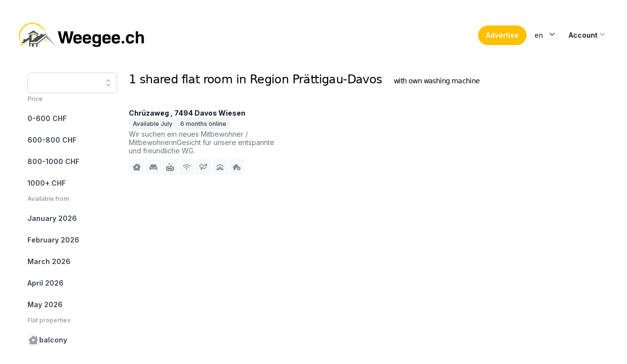

--- FILE ---
content_type: text/html; charset=utf-8
request_url: https://weegee.ch/en/search/region-prattigau-davos?filter=own_washingmachine
body_size: 13890
content:
<!DOCTYPE html><html class="h-full scroll-smooth bg-white antialiased [font-feature-settings:&#x27;ss01&#x27;]" lang="en"><head><meta charSet="utf-8" data-next-head=""/><meta name="viewport" content="width=device-width" data-next-head=""/><link rel="alternate" hrefLang="en" href="https://weegee.ch/en/search/region-prattigau-davos?filter=own_washingmachine" data-next-head=""/><link rel="alternate" hrefLang="de" href="https://weegee.ch/de/search/region-prattigau-davos?filter=own_washingmachine" data-next-head=""/><link rel="alternate" hrefLang="fr" href="https://weegee.ch/fr/search/region-prattigau-davos?filter=own_washingmachine" data-next-head=""/><link rel="canonical" href="https://weegee.ch/en/search/region-prattigau-davos" data-next-head=""/><title data-next-head="">Shared flat rooms in Region Prättigau-Davos</title><meta name="description" content="Rooms in shared flats for rent in Region Prättigau-Davos. At weegee.ch you will find 1 suitable rooms | Switzerland&#x27;s largest shared flat portal" data-next-head=""/><script type="application/ld+json" data-next-head="">{"@context":"https://schema.org","@type":"BreadcrumbList","itemListElement":[{"@type":"ListItem","position":1,"item":{"@id":"https://weegee.ch/en","name":"Room in shared flat"}},{"@type":"ListItem","position":2,"item":{"@id":"https://weegee.ch/en/search/canton-graubunden","name":"Canton of Graubünden"}},{"@type":"ListItem","position":3,"item":{"@id":"https://weegee.ch/en/search/region-prattigau-davos","name":"Region Prättigau-Davos"}}]}</script><link rel="preload" as="image" imageSrcSet="/_next/image?url=https%3A%2F%2Fmedia.weegee.ch%2Fweegee%2FB8dmKmTUNG.jpg&amp;w=256&amp;q=75 256w, /_next/image?url=https%3A%2F%2Fmedia.weegee.ch%2Fweegee%2FB8dmKmTUNG.jpg&amp;w=384&amp;q=75 384w, /_next/image?url=https%3A%2F%2Fmedia.weegee.ch%2Fweegee%2FB8dmKmTUNG.jpg&amp;w=640&amp;q=75 640w, /_next/image?url=https%3A%2F%2Fmedia.weegee.ch%2Fweegee%2FB8dmKmTUNG.jpg&amp;w=750&amp;q=75 750w, /_next/image?url=https%3A%2F%2Fmedia.weegee.ch%2Fweegee%2FB8dmKmTUNG.jpg&amp;w=828&amp;q=75 828w, /_next/image?url=https%3A%2F%2Fmedia.weegee.ch%2Fweegee%2FB8dmKmTUNG.jpg&amp;w=1080&amp;q=75 1080w, /_next/image?url=https%3A%2F%2Fmedia.weegee.ch%2Fweegee%2FB8dmKmTUNG.jpg&amp;w=1200&amp;q=75 1200w, /_next/image?url=https%3A%2F%2Fmedia.weegee.ch%2Fweegee%2FB8dmKmTUNG.jpg&amp;w=1920&amp;q=75 1920w, /_next/image?url=https%3A%2F%2Fmedia.weegee.ch%2Fweegee%2FB8dmKmTUNG.jpg&amp;w=2048&amp;q=75 2048w, /_next/image?url=https%3A%2F%2Fmedia.weegee.ch%2Fweegee%2FB8dmKmTUNG.jpg&amp;w=3840&amp;q=75 3840w" imageSizes="(max-width: 1024px) 45vw, (max-width: 1280px) 24vw, 216px" data-next-head=""/><link rel="preload" href="/_next/static/media/e4af272ccee01ff0-s.p.woff2" as="font" type="font/woff2" crossorigin="anonymous" data-next-font="size-adjust"/><link rel="preload" href="/_next/static/css/e433cf469097e360.css" as="style"/><link rel="stylesheet" href="/_next/static/css/e433cf469097e360.css" data-n-g=""/><noscript data-n-css=""></noscript><script defer="" nomodule="" src="/_next/static/chunks/polyfills-42372ed130431b0a.js"></script><script src="/_next/static/chunks/webpack-1d4b6e0cbb04fb99.js" defer=""></script><script src="/_next/static/chunks/framework-e75155eac7c7dcf0.js" defer=""></script><script src="/_next/static/chunks/main-78c27d22d07bd496.js" defer=""></script><script src="/_next/static/chunks/pages/_app-44ff3e8c0bae0076.js" defer=""></script><script src="/_next/static/chunks/0ed3bff5-51b0ba1995d34001.js" defer=""></script><script src="/_next/static/chunks/98bef5de-d6f104450eade9a0.js" defer=""></script><script src="/_next/static/chunks/206-8872c6647c17c406.js" defer=""></script><script src="/_next/static/chunks/596-ca4337c22c0866a9.js" defer=""></script><script src="/_next/static/chunks/632-dcd56cdcb0cceaf9.js" defer=""></script><script src="/_next/static/chunks/587-83831627f09a90b4.js" defer=""></script><script src="/_next/static/chunks/696-481e55cb986c4fb7.js" defer=""></script><script src="/_next/static/chunks/747-06dc7981193681c0.js" defer=""></script><script src="/_next/static/chunks/184-0a8ab1fc1779b6ba.js" defer=""></script><script src="/_next/static/chunks/937-f4ee382bc37d3c26.js" defer=""></script><script src="/_next/static/chunks/pages/search/%5Blocation%5D-84e888972db56cca.js" defer=""></script><script src="/_next/static/_WDgvTzCpUCoiBYp_Puzf/_buildManifest.js" defer=""></script><script src="/_next/static/_WDgvTzCpUCoiBYp_Puzf/_ssgManifest.js" defer=""></script></head><body class="flex h-full flex-col"><div id="__next"><main class="__className_f367f3"><main><header class="py-10"><div class="mx-auto max-w-7xl px-4 sm:px-6 lg:px-8"><nav class="relative z-20 flex justify-between"><div class="flex items-center md:gap-x-12"><a aria-label="Home" href="/en"><picture><source srcSet="/logo/weegee_wide.webp" media="(min-width: 768px)"/><img src="/logo/weegee.webp" alt="weegee.ch" class="max-h-16"/></picture></a></div><div class="flex items-center gap-x-5 md:gap-x-8"><button class="group inline-flex items-center justify-center rounded-full py-2 px-4 text-sm font-semibold focus:outline-none focus-visible:outline-2 focus-visible:outline-offset-2 bg-slate-900 text-white hover:bg-slate-700 hover:text-slate-100 active:bg-slate-800 active:text-slate-300 focus-visible:outline-slate-900 bg-weegee-yellow text-black"><span>Advertise</span></button><div class="relative inline-block text-left z-50" data-headlessui-state=""><div><button class="inline-flex w-full justify-center rounded-md  bg-white px-4 py-2 text-sm font-medium text-gray-700 hover:bg-gray-50 focus:outline-none focus:ring-2 focus:ring-indigo-500 focus:ring-offset-2 focus:ring-offset-gray-100" id="headlessui-menu-button-:R1l56:" type="button" aria-haspopup="menu" aria-expanded="false" data-headlessui-state="">en<svg xmlns="http://www.w3.org/2000/svg" viewBox="0 0 20 20" fill="currentColor" aria-hidden="true" class="-mr-1 ml-2 h-5 w-5"><path fill-rule="evenodd" d="M5.23 7.21a.75.75 0 011.06.02L10 11.168l3.71-3.938a.75.75 0 111.08 1.04l-4.25 4.5a.75.75 0 01-1.08 0l-4.25-4.5a.75.75 0 01.02-1.06z" clip-rule="evenodd"></path></svg></button></div></div><div class="relative inline-block text-left" data-headlessui-state=""><div><button class="inline-flex w-full justify-center gap-x-1.5 rounded-md px-3 py-2 text-sm font-semibold text-gray-900  hover:bg-gray-50" id="headlessui-menu-button-:R1t56:" type="button" aria-haspopup="menu" aria-expanded="false" data-headlessui-state="">Account<svg xmlns="http://www.w3.org/2000/svg" viewBox="0 0 20 20" fill="currentColor" aria-hidden="true" class="-mr-1 h-5 w-5 text-gray-400"><path fill-rule="evenodd" d="M5.23 7.21a.75.75 0 011.06.02L10 11.168l3.71-3.938a.75.75 0 111.08 1.04l-4.25 4.5a.75.75 0 01-1.08 0l-4.25-4.5a.75.75 0 01.02-1.06z" clip-rule="evenodd"></path></svg></button></div></div></div></nav></div></header><div class="mx-auto max-w-7xl px-4 sm:px-6 lg:px-8"><div class="lg:flex"><div class="hidden lg:inset-y-0 lg:flex lg:flex-col lg:w-64"><div class="flex grow flex-col gap-y-5 overflow-y-auto  bg-white px-6 pb-4"><nav class="flex flex-1 flex-col"><ul role="list" class="flex flex-1 flex-col gap-y-7"><li><div data-headlessui-state=""><div class="relative mt-1"><input class="w-full placeholder-gray-500 rounded-md border border-gray-300 bg-white py-2 pl-3 shadow-sm focus:border-indigo-500 focus:outline-none focus:ring-1 focus:ring-indigo-500 text-sm" placeholder="" name="search" autoComplete="off" id="search" role="combobox" type="search" aria-expanded="false" aria-autocomplete="list" data-headlessui-state=""/><button class="absolute inset-y-0 right-0 flex items-center rounded-r-md px-2 focus:outline-none" id="headlessui-combobox-button-:R19j76:" type="button" tabindex="-1" aria-haspopup="listbox" aria-expanded="false" data-headlessui-state=""><svg xmlns="http://www.w3.org/2000/svg" viewBox="0 0 20 20" fill="currentColor" aria-hidden="true" class="h-5 w-5 text-gray-400"><path fill-rule="evenodd" d="M10 3a.75.75 0 01.55.24l3.25 3.5a.75.75 0 11-1.1 1.02L10 4.852 7.3 7.76a.75.75 0 01-1.1-1.02l3.25-3.5A.75.75 0 0110 3zm-3.76 9.2a.75.75 0 011.06.04l2.7 2.908 2.7-2.908a.75.75 0 111.1 1.02l-3.25 3.5a.75.75 0 01-1.1 0l-3.25-3.5a.75.75 0 01.04-1.06z" clip-rule="evenodd"></path></svg></button></div></div></li><li><div class="text-xs font-semibold leading-6 text-gray-400">Price</div><ul role="list" class="-mx-2 mt-2 space-y-1"><li><a class="text-gray-700 hover:text-indigo-600 hover:bg-gray-50 group flex gap-x-3 rounded-md p-2 text-sm leading-6 font-semibold" href="/en/search/region-prattigau-davos?filter=own_washingmachine,price_0_600"><span class="truncate">0-600 CHF</span></a></li><li><a class="text-gray-700 hover:text-indigo-600 hover:bg-gray-50 group flex gap-x-3 rounded-md p-2 text-sm leading-6 font-semibold" href="/en/search/region-prattigau-davos?filter=own_washingmachine,price_600_800"><span class="truncate">600-800 CHF</span></a></li><li><a class="text-gray-700 hover:text-indigo-600 hover:bg-gray-50 group flex gap-x-3 rounded-md p-2 text-sm leading-6 font-semibold" href="/en/search/region-prattigau-davos?filter=own_washingmachine,price_800_1000"><span class="truncate">800-1000 CHF</span></a></li><li><a class="text-gray-700 hover:text-indigo-600 hover:bg-gray-50 group flex gap-x-3 rounded-md p-2 text-sm leading-6 font-semibold" href="/en/search/region-prattigau-davos?filter=own_washingmachine,price_1000_9999"><span class="truncate">1000+ CHF</span></a></li></ul></li><li><div class="text-xs font-semibold leading-6 text-gray-400">Available from</div><ul role="list" class="-mx-2 mt-2 space-y-1"><li><a class="text-gray-700 hover:text-indigo-600 hover:bg-gray-50 group flex gap-x-3 rounded-md p-2 text-sm leading-6 font-semibold" href="/en/search/region-prattigau-davos?filter=own_washingmachine,af_2026_01"><span class="truncate">January 2026</span></a></li><li><a class="text-gray-700 hover:text-indigo-600 hover:bg-gray-50 group flex gap-x-3 rounded-md p-2 text-sm leading-6 font-semibold" href="/en/search/region-prattigau-davos?filter=own_washingmachine,af_2026_02"><span class="truncate">February 2026</span></a></li><li><a class="text-gray-700 hover:text-indigo-600 hover:bg-gray-50 group flex gap-x-3 rounded-md p-2 text-sm leading-6 font-semibold" href="/en/search/region-prattigau-davos?filter=own_washingmachine,af_2026_03"><span class="truncate">March 2026</span></a></li><li><a class="text-gray-700 hover:text-indigo-600 hover:bg-gray-50 group flex gap-x-3 rounded-md p-2 text-sm leading-6 font-semibold" href="/en/search/region-prattigau-davos?filter=own_washingmachine,af_2026_04"><span class="truncate">April 2026</span></a></li><li><a class="text-gray-700 hover:text-indigo-600 hover:bg-gray-50 group flex gap-x-3 rounded-md p-2 text-sm leading-6 font-semibold" href="/en/search/region-prattigau-davos?filter=own_washingmachine,af_2026_05"><span class="truncate">May 2026</span></a></li></ul></li><li><div class="text-xs font-semibold leading-6 text-gray-400">Flat properties</div><ul role="list" class="-mx-2 mt-2 space-y-1"><li><a class="text-gray-700 hover:text-indigo-600 hover:bg-gray-50 group flex gap-x-3 rounded-md p-2 text-sm leading-6 font-semibold" href="/en/search/region-prattigau-davos?filter=own_washingmachine,balcony"><span class="text-gray-400 border-gray-200 group-hover:border-indigo-600 group-hover:text-indigo-600 flex h-6 w-6 shrink-0 items-center justify-center rounded-lg border text-[0.625rem] font-medium bg-white"><svg aria-hidden="true" focusable="false" data-prefix="fas" data-icon="house-chimney-window" class="svg-inline--fa fa-house-chimney-window w-5 h-5" role="img" xmlns="http://www.w3.org/2000/svg" viewBox="0 0 576 512"><path fill="currentColor" d="M575.8 255.5c0 18-15 32.1-32 32.1h-32l.7 160.2c.2 35.5-28.5 64.3-64 64.3H128.1c-35.3 0-64-28.7-64-64V287.6H32c-18 0-32-14-32-32.1c0-9 3-17 10-24L266.4 8c7-7 15-8 22-8s15 2 21 7L416 100.7V64c0-17.7 14.3-32 32-32h32c17.7 0 32 14.3 32 32V185l52.8 46.4c8 7 12 15 11 24zM248 192c-13.3 0-24 10.7-24 24v80c0 13.3 10.7 24 24 24h80c13.3 0 24-10.7 24-24V216c0-13.3-10.7-24-24-24H248z"></path></svg></span><span class="truncate">balcony</span></a></li><li><a class="text-gray-700 hover:text-indigo-600 hover:bg-gray-50 group flex gap-x-3 rounded-md p-2 text-sm leading-6 font-semibold" href="/en/search/region-prattigau-davos?filter=own_washingmachine,furnished"><span class="text-gray-400 border-gray-200 group-hover:border-indigo-600 group-hover:text-indigo-600 flex h-6 w-6 shrink-0 items-center justify-center rounded-lg border text-[0.625rem] font-medium bg-white"><svg aria-hidden="true" focusable="false" data-prefix="fas" data-icon="couch" class="svg-inline--fa fa-couch w-5 h-5" role="img" xmlns="http://www.w3.org/2000/svg" viewBox="0 0 640 512"><path fill="currentColor" d="M64 160C64 89.3 121.3 32 192 32H448c70.7 0 128 57.3 128 128v33.6c-36.5 7.4-64 39.7-64 78.4v48H128V272c0-38.7-27.5-71-64-78.4V160zM544 272c0-20.9 13.4-38.7 32-45.3c5-1.8 10.4-2.7 16-2.7c26.5 0 48 21.5 48 48V448c0 17.7-14.3 32-32 32H576c-17.7 0-32-14.3-32-32H96c0 17.7-14.3 32-32 32H32c-17.7 0-32-14.3-32-32V272c0-26.5 21.5-48 48-48c5.6 0 11 1 16 2.7c18.6 6.6 32 24.4 32 45.3v48 32h32H512h32V320 272z"></path></svg></span><span class="truncate">furnished</span></a></li><li><a class="bg-gray-100 text-slate-600 font-bold group flex gap-x-3 rounded-md p-2 text-sm leading-6 font-semibold" href="/en/search/region-prattigau-davos?filter="><span class="text-slate-600 border-slate-600 flex h-6 w-6 shrink-0 items-center justify-center rounded-lg border text-[0.625rem] font-medium bg-white"><svg aria-hidden="true" focusable="false" data-prefix="fas" data-icon="soap" class="svg-inline--fa fa-soap w-5 h-5" role="img" xmlns="http://www.w3.org/2000/svg" viewBox="0 0 512 512"><path fill="currentColor" d="M208 96a48 48 0 1 0 0-96 48 48 0 1 0 0 96zM320 256a64 64 0 1 0 0-128 64 64 0 1 0 0 128zM416 32a32 32 0 1 0 -64 0 32 32 0 1 0 64 0zm0 160c0 27.6-11.7 52.5-30.4 70.1C422.1 275.7 448 310.8 448 352c0 53-43 96-96 96H160c-53 0-96-43-96-96s43-96 96-96h88.4c-15.2-17-24.4-39.4-24.4-64H96c-53 0-96 43-96 96V416c0 53 43 96 96 96H416c53 0 96-43 96-96V288c0-53-43-96-96-96zM160 288c-35.3 0-64 28.7-64 64s28.7 64 64 64H352c35.3 0 64-28.7 64-64s-28.7-64-64-64H320 160z"></path></svg></span><span class="truncate">own washing machine</span></a></li><li><a class="text-gray-700 hover:text-indigo-600 hover:bg-gray-50 group flex gap-x-3 rounded-md p-2 text-sm leading-6 font-semibold" href="/en/search/region-prattigau-davos?filter=own_washingmachine,own_bathroom"><span class="text-gray-400 border-gray-200 group-hover:border-indigo-600 group-hover:text-indigo-600 flex h-6 w-6 shrink-0 items-center justify-center rounded-lg border text-[0.625rem] font-medium bg-white"><svg aria-hidden="true" focusable="false" data-prefix="fas" data-icon="bath" class="svg-inline--fa fa-bath w-5 h-5" role="img" xmlns="http://www.w3.org/2000/svg" viewBox="0 0 512 512"><path fill="currentColor" d="M96 77.3c0-7.3 5.9-13.3 13.3-13.3c3.5 0 6.9 1.4 9.4 3.9l14.9 14.9C130 91.8 128 101.7 128 112c0 19.9 7.2 38 19.2 52c-5.3 9.2-4 21.1 3.8 29c9.4 9.4 24.6 9.4 33.9 0L289 89c9.4-9.4 9.4-24.6 0-33.9c-7.9-7.9-19.8-9.1-29-3.8C246 39.2 227.9 32 208 32c-10.3 0-20.2 2-29.2 5.5L163.9 22.6C149.4 8.1 129.7 0 109.3 0C66.6 0 32 34.6 32 77.3V256c-17.7 0-32 14.3-32 32s14.3 32 32 32H480c17.7 0 32-14.3 32-32s-14.3-32-32-32H96V77.3zM32 352v16c0 28.4 12.4 54 32 71.6V480c0 17.7 14.3 32 32 32s32-14.3 32-32V464H384v16c0 17.7 14.3 32 32 32s32-14.3 32-32V439.6c19.6-17.6 32-43.1 32-71.6V352H32z"></path></svg></span><span class="truncate">own bathroom</span></a></li><li><a class="text-gray-700 hover:text-indigo-600 hover:bg-gray-50 group flex gap-x-3 rounded-md p-2 text-sm leading-6 font-semibold" href="/en/search/region-prattigau-davos?filter=own_washingmachine,internet"><span class="text-gray-400 border-gray-200 group-hover:border-indigo-600 group-hover:text-indigo-600 flex h-6 w-6 shrink-0 items-center justify-center rounded-lg border text-[0.625rem] font-medium bg-white"><svg aria-hidden="true" focusable="false" data-prefix="fas" data-icon="wifi" class="svg-inline--fa fa-wifi w-5 h-5" role="img" xmlns="http://www.w3.org/2000/svg" viewBox="0 0 640 512"><path fill="currentColor" d="M54.2 202.9C123.2 136.7 216.8 96 320 96s196.8 40.7 265.8 106.9c12.8 12.2 33 11.8 45.2-.9s11.8-33-.9-45.2C549.7 79.5 440.4 32 320 32S90.3 79.5 9.8 156.7C-2.9 169-3.3 189.2 8.9 202s32.5 13.2 45.2 .9zM320 256c56.8 0 108.6 21.1 148.2 56c13.3 11.7 33.5 10.4 45.2-2.8s10.4-33.5-2.8-45.2C459.8 219.2 393 192 320 192s-139.8 27.2-190.5 72c-13.3 11.7-14.5 31.9-2.8 45.2s31.9 14.5 45.2 2.8c39.5-34.9 91.3-56 148.2-56zm64 160a64 64 0 1 0 -128 0 64 64 0 1 0 128 0z"></path></svg></span><span class="truncate">shared wifi</span></a></li><li><a class="text-gray-700 hover:text-indigo-600 hover:bg-gray-50 group flex gap-x-3 rounded-md p-2 text-sm leading-6 font-semibold" href="/en/search/region-prattigau-davos?filter=own_washingmachine,garden"><span class="text-gray-400 border-gray-200 group-hover:border-indigo-600 group-hover:text-indigo-600 flex h-6 w-6 shrink-0 items-center justify-center rounded-lg border text-[0.625rem] font-medium bg-white"><svg aria-hidden="true" focusable="false" data-prefix="fas" data-icon="seedling" class="svg-inline--fa fa-seedling w-5 h-5" role="img" xmlns="http://www.w3.org/2000/svg" viewBox="0 0 512 512"><path fill="currentColor" d="M512 32c0 113.6-84.6 207.5-194.2 222c-7.1-53.4-30.6-101.6-65.3-139.3C290.8 46.3 364 0 448 0h32c17.7 0 32 14.3 32 32zM0 96C0 78.3 14.3 64 32 64H64c123.7 0 224 100.3 224 224v32V480c0 17.7-14.3 32-32 32s-32-14.3-32-32V320C100.3 320 0 219.7 0 96z"></path></svg></span><span class="truncate">garden</span></a></li><li><a class="text-gray-700 hover:text-indigo-600 hover:bg-gray-50 group flex gap-x-3 rounded-md p-2 text-sm leading-6 font-semibold" href="/en/search/region-prattigau-davos?filter=own_washingmachine,parking"><span class="text-gray-400 border-gray-200 group-hover:border-indigo-600 group-hover:text-indigo-600 flex h-6 w-6 shrink-0 items-center justify-center rounded-lg border text-[0.625rem] font-medium bg-white"><svg aria-hidden="true" focusable="false" data-prefix="fas" data-icon="square-parking" class="svg-inline--fa fa-square-parking w-5 h-5" role="img" xmlns="http://www.w3.org/2000/svg" viewBox="0 0 448 512"><path fill="currentColor" d="M64 32C28.7 32 0 60.7 0 96V416c0 35.3 28.7 64 64 64H384c35.3 0 64-28.7 64-64V96c0-35.3-28.7-64-64-64H64zM192 256h48c17.7 0 32-14.3 32-32s-14.3-32-32-32H192v64zm48 64H192v32c0 17.7-14.3 32-32 32s-32-14.3-32-32V288 168c0-22.1 17.9-40 40-40h72c53 0 96 43 96 96s-43 96-96 96z"></path></svg></span><span class="truncate">parking</span></a></li><li><a class="text-gray-700 hover:text-indigo-600 hover:bg-gray-50 group flex gap-x-3 rounded-md p-2 text-sm leading-6 font-semibold" href="/en/search/region-prattigau-davos?filter=own_washingmachine,no_cleaning_needed"><span class="text-gray-400 border-gray-200 group-hover:border-indigo-600 group-hover:text-indigo-600 flex h-6 w-6 shrink-0 items-center justify-center rounded-lg border text-[0.625rem] font-medium bg-white"><svg aria-hidden="true" focusable="false" data-prefix="fas" data-icon="circle-user" class="svg-inline--fa fa-circle-user w-5 h-5" role="img" xmlns="http://www.w3.org/2000/svg" viewBox="0 0 512 512"><path fill="currentColor" d="M399 384.2C376.9 345.8 335.4 320 288 320H224c-47.4 0-88.9 25.8-111 64.2c35.2 39.2 86.2 63.8 143 63.8s107.8-24.7 143-63.8zM0 256a256 256 0 1 1 512 0A256 256 0 1 1 0 256zm256 16a72 72 0 1 0 0-144 72 72 0 1 0 0 144z"></path></svg></span><span class="truncate">cleaning service</span></a></li><li><a class="text-gray-700 hover:text-indigo-600 hover:bg-gray-50 group flex gap-x-3 rounded-md p-2 text-sm leading-6 font-semibold" href="/en/search/region-prattigau-davos?filter=own_washingmachine,temporarily"><span class="text-gray-400 border-gray-200 group-hover:border-indigo-600 group-hover:text-indigo-600 flex h-6 w-6 shrink-0 items-center justify-center rounded-lg border text-[0.625rem] font-medium bg-white"><svg aria-hidden="true" focusable="false" data-prefix="fas" data-icon="hourglass" class="svg-inline--fa fa-hourglass w-5 h-5" role="img" xmlns="http://www.w3.org/2000/svg" viewBox="0 0 384 512"><path fill="currentColor" d="M0 32C0 14.3 14.3 0 32 0H64 320h32c17.7 0 32 14.3 32 32s-14.3 32-32 32V75c0 42.4-16.9 83.1-46.9 113.1L237.3 256l67.9 67.9c30 30 46.9 70.7 46.9 113.1v11c17.7 0 32 14.3 32 32s-14.3 32-32 32H320 64 32c-17.7 0-32-14.3-32-32s14.3-32 32-32V437c0-42.4 16.9-83.1 46.9-113.1L146.7 256 78.9 188.1C48.9 158.1 32 117.4 32 75V64C14.3 64 0 49.7 0 32zM96 64V75c0 25.5 10.1 49.9 28.1 67.9L192 210.7l67.9-67.9c18-18 28.1-42.4 28.1-67.9V64H96zm0 384H288V437c0-25.5-10.1-49.9-28.1-67.9L192 301.3l-67.9 67.9c-18 18-28.1 42.4-28.1 67.9v11z"></path></svg></span><span class="truncate">temporary</span></a></li></ul></li><li><div class="text-xs font-semibold leading-6 text-gray-400">Looking for…</div><ul role="list" class="-mx-2 mt-2 space-y-1"><li><a class="text-gray-700 hover:text-indigo-600 hover:bg-gray-50 group flex gap-x-3 rounded-md p-2 text-sm leading-6 font-semibold" href="/en/search/region-prattigau-davos?filter=own_washingmachine,women_only"><span class="text-gray-400 border-gray-200 group-hover:border-indigo-600 group-hover:text-indigo-600 flex h-6 w-6 shrink-0 items-center justify-center rounded-lg border text-[0.625rem] font-medium bg-white"><svg aria-hidden="true" focusable="false" data-prefix="fas" data-icon="venus" class="svg-inline--fa fa-venus w-5 h-5" role="img" xmlns="http://www.w3.org/2000/svg" viewBox="0 0 384 512"><path fill="currentColor" d="M80 176a112 112 0 1 1 224 0A112 112 0 1 1 80 176zM224 349.1c81.9-15 144-86.8 144-173.1C368 78.8 289.2 0 192 0S16 78.8 16 176c0 86.3 62.1 158.1 144 173.1V384H128c-17.7 0-32 14.3-32 32s14.3 32 32 32h32v32c0 17.7 14.3 32 32 32s32-14.3 32-32V448h32c17.7 0 32-14.3 32-32s-14.3-32-32-32H224V349.1z"></path></svg></span><span class="truncate">women only</span></a></li><li><a class="text-gray-700 hover:text-indigo-600 hover:bg-gray-50 group flex gap-x-3 rounded-md p-2 text-sm leading-6 font-semibold" href="/en/search/region-prattigau-davos?filter=own_washingmachine,gender_mixed"><span class="text-gray-400 border-gray-200 group-hover:border-indigo-600 group-hover:text-indigo-600 flex h-6 w-6 shrink-0 items-center justify-center rounded-lg border text-[0.625rem] font-medium bg-white"><svg aria-hidden="true" focusable="false" data-prefix="fas" data-icon="venus-mars" class="svg-inline--fa fa-venus-mars w-5 h-5" role="img" xmlns="http://www.w3.org/2000/svg" viewBox="0 0 640 512"><path fill="currentColor" d="M176 288a112 112 0 1 0 0-224 112 112 0 1 0 0 224zM352 176c0 86.3-62.1 158.1-144 173.1V384h32c17.7 0 32 14.3 32 32s-14.3 32-32 32H208v32c0 17.7-14.3 32-32 32s-32-14.3-32-32V448H112c-17.7 0-32-14.3-32-32s14.3-32 32-32h32V349.1C62.1 334.1 0 262.3 0 176C0 78.8 78.8 0 176 0s176 78.8 176 176zM271.9 360.6c19.3-10.1 36.9-23.1 52.1-38.4c20 18.5 46.7 29.8 76.1 29.8c61.9 0 112-50.1 112-112s-50.1-112-112-112c-7.2 0-14.3 .7-21.1 2c-4.9-21.5-13-41.7-24-60.2C369.3 66 384.4 64 400 64c37 0 71.4 11.4 99.8 31l20.6-20.6L487 41c-6.9-6.9-8.9-17.2-5.2-26.2S494.3 0 504 0H616c13.3 0 24 10.7 24 24V136c0 9.7-5.8 18.5-14.8 22.2s-19.3 1.7-26.2-5.2l-33.4-33.4L545 140.2c19.5 28.4 31 62.7 31 99.8c0 97.2-78.8 176-176 176c-50.5 0-96-21.3-128.1-55.4z"></path></svg></span><span class="truncate">mixed gender</span></a></li><li><a class="text-gray-700 hover:text-indigo-600 hover:bg-gray-50 group flex gap-x-3 rounded-md p-2 text-sm leading-6 font-semibold" href="/en/search/region-prattigau-davos?filter=own_washingmachine,relationship_familiar"><span class="text-gray-400 border-gray-200 group-hover:border-indigo-600 group-hover:text-indigo-600 flex h-6 w-6 shrink-0 items-center justify-center rounded-lg border text-[0.625rem] font-medium bg-white"><svg aria-hidden="true" focusable="false" data-prefix="fas" data-icon="people-group" class="svg-inline--fa fa-people-group w-5 h-5" role="img" xmlns="http://www.w3.org/2000/svg" viewBox="0 0 640 512"><path fill="currentColor" d="M72 88a56 56 0 1 1 112 0A56 56 0 1 1 72 88zM64 245.7C54 256.9 48 271.8 48 288s6 31.1 16 42.3V245.7zm144.4-49.3C178.7 222.7 160 261.2 160 304c0 34.3 12 65.8 32 90.5V416c0 17.7-14.3 32-32 32H96c-17.7 0-32-14.3-32-32V389.2C26.2 371.2 0 332.7 0 288c0-61.9 50.1-112 112-112h32c24 0 46.2 7.5 64.4 20.3zM448 416V394.5c20-24.7 32-56.2 32-90.5c0-42.8-18.7-81.3-48.4-107.7C449.8 183.5 472 176 496 176h32c61.9 0 112 50.1 112 112c0 44.7-26.2 83.2-64 101.2V416c0 17.7-14.3 32-32 32H480c-17.7 0-32-14.3-32-32zm8-328a56 56 0 1 1 112 0A56 56 0 1 1 456 88zM576 245.7v84.7c10-11.3 16-26.1 16-42.3s-6-31.1-16-42.3zM320 32a64 64 0 1 1 0 128 64 64 0 1 1 0-128zM240 304c0 16.2 6 31 16 42.3V261.7c-10 11.3-16 26.1-16 42.3zm144-42.3v84.7c10-11.3 16-26.1 16-42.3s-6-31.1-16-42.3zM448 304c0 44.7-26.2 83.2-64 101.2V448c0 17.7-14.3 32-32 32H288c-17.7 0-32-14.3-32-32V405.2c-37.8-18-64-56.5-64-101.2c0-61.9 50.1-112 112-112h32c61.9 0 112 50.1 112 112z"></path></svg></span><span class="truncate">friendships</span></a></li><li><a class="text-gray-700 hover:text-indigo-600 hover:bg-gray-50 group flex gap-x-3 rounded-md p-2 text-sm leading-6 font-semibold" href="/en/search/region-prattigau-davos?filter=own_washingmachine,relationship_functional"><span class="text-gray-400 border-gray-200 group-hover:border-indigo-600 group-hover:text-indigo-600 flex h-6 w-6 shrink-0 items-center justify-center rounded-lg border text-[0.625rem] font-medium bg-white"><svg aria-hidden="true" focusable="false" data-prefix="fas" data-icon="people-roof" class="svg-inline--fa fa-people-roof w-5 h-5" role="img" xmlns="http://www.w3.org/2000/svg" viewBox="0 0 640 512"><path fill="currentColor" d="M335.5 4l288 160c15.4 8.6 21 28.1 12.4 43.5s-28.1 21-43.5 12.4L320 68.6 47.5 220c-15.4 8.6-34.9 3-43.5-12.4s-3-34.9 12.4-43.5L304.5 4c9.7-5.4 21.4-5.4 31.1 0zM320 160a40 40 0 1 1 0 80 40 40 0 1 1 0-80zM144 256a40 40 0 1 1 0 80 40 40 0 1 1 0-80zm312 40a40 40 0 1 1 80 0 40 40 0 1 1 -80 0zM226.9 491.4L200 441.5V480c0 17.7-14.3 32-32 32H120c-17.7 0-32-14.3-32-32V441.5L61.1 491.4c-6.3 11.7-20.8 16-32.5 9.8s-16-20.8-9.8-32.5l37.9-70.3c15.3-28.5 45.1-46.3 77.5-46.3h19.5c16.3 0 31.9 4.5 45.4 12.6l33.6-62.3c15.3-28.5 45.1-46.3 77.5-46.3h19.5c32.4 0 62.1 17.8 77.5 46.3l33.6 62.3c13.5-8.1 29.1-12.6 45.4-12.6h19.5c32.4 0 62.1 17.8 77.5 46.3l37.9 70.3c6.3 11.7 1.9 26.2-9.8 32.5s-26.2 1.9-32.5-9.8L552 441.5V480c0 17.7-14.3 32-32 32H472c-17.7 0-32-14.3-32-32V441.5l-26.9 49.9c-6.3 11.7-20.8 16-32.5 9.8s-16-20.8-9.8-32.5l36.3-67.5c-1.7-1.7-3.2-3.6-4.3-5.8L376 345.5V400c0 17.7-14.3 32-32 32H296c-17.7 0-32-14.3-32-32V345.5l-26.9 49.9c-1.2 2.2-2.6 4.1-4.3 5.8l36.3 67.5c6.3 11.7 1.9 26.2-9.8 32.5s-26.2 1.9-32.5-9.8z"></path></svg></span><span class="truncate">individuality</span></a></li><li><a class="text-gray-700 hover:text-indigo-600 hover:bg-gray-50 group flex gap-x-3 rounded-md p-2 text-sm leading-6 font-semibold" href="/en/search/region-prattigau-davos?filter=own_washingmachine,cleanliness"><span class="text-gray-400 border-gray-200 group-hover:border-indigo-600 group-hover:text-indigo-600 flex h-6 w-6 shrink-0 items-center justify-center rounded-lg border text-[0.625rem] font-medium bg-white"><svg aria-hidden="true" focusable="false" data-prefix="fas" data-icon="broom" class="svg-inline--fa fa-broom w-5 h-5" role="img" xmlns="http://www.w3.org/2000/svg" viewBox="0 0 576 512"><path fill="currentColor" d="M566.6 54.6c12.5-12.5 12.5-32.8 0-45.3s-32.8-12.5-45.3 0l-192 192-34.7-34.7c-4.2-4.2-10-6.6-16-6.6c-12.5 0-22.6 10.1-22.6 22.6v29.1L364.3 320h29.1c12.5 0 22.6-10.1 22.6-22.6c0-6-2.4-11.8-6.6-16l-34.7-34.7 192-192zM341.1 353.4L222.6 234.9c-42.7-3.7-85.2 11.7-115.8 42.3l-8 8C76.5 307.5 64 337.7 64 369.2c0 6.8 7.1 11.2 13.2 8.2l51.1-25.5c5-2.5 9.5 4.1 5.4 7.9L7.3 473.4C2.7 477.6 0 483.6 0 489.9C0 502.1 9.9 512 22.1 512l173.3 0c38.8 0 75.9-15.4 103.4-42.8c30.6-30.6 45.9-73.1 42.3-115.8z"></path></svg></span><span class="truncate">cleanliness</span></a></li><li><a class="text-gray-700 hover:text-indigo-600 hover:bg-gray-50 group flex gap-x-3 rounded-md p-2 text-sm leading-6 font-semibold" href="/en/search/region-prattigau-davos?filter=own_washingmachine,smoking"><span class="text-gray-400 border-gray-200 group-hover:border-indigo-600 group-hover:text-indigo-600 flex h-6 w-6 shrink-0 items-center justify-center rounded-lg border text-[0.625rem] font-medium bg-white"><svg aria-hidden="true" focusable="false" data-prefix="fas" data-icon="smoking" class="svg-inline--fa fa-smoking w-5 h-5" role="img" xmlns="http://www.w3.org/2000/svg" viewBox="0 0 640 512"><path fill="currentColor" d="M448 32V43c0 38.2 15.2 74.8 42.2 101.8l21 21c21 21 32.8 49.5 32.8 79.2v11c0 17.7-14.3 32-32 32s-32-14.3-32-32V245c0-12.7-5.1-24.9-14.1-33.9l-21-21C405.9 151.1 384 98.1 384 43V32c0-17.7 14.3-32 32-32s32 14.3 32 32zM576 256V245c0-38.2-15.2-74.8-42.2-101.8l-21-21c-21-21-32.8-49.5-32.8-79.2V32c0-17.7 14.3-32 32-32s32 14.3 32 32V43c0 12.7 5.1 24.9 14.1 33.9l21 21c39 39 60.9 91.9 60.9 147.1v11c0 17.7-14.3 32-32 32s-32-14.3-32-32zM0 416c0-35.3 28.7-64 64-64H416c17.7 0 32 14.3 32 32v96c0 17.7-14.3 32-32 32H64c-35.3 0-64-28.7-64-64V416zm224 0v32H384V416H224zm288-64c17.7 0 32 14.3 32 32v96c0 17.7-14.3 32-32 32s-32-14.3-32-32V384c0-17.7 14.3-32 32-32zm96 0c17.7 0 32 14.3 32 32v96c0 17.7-14.3 32-32 32s-32-14.3-32-32V384c0-17.7 14.3-32 32-32z"></path></svg></span><span class="truncate">smoking allowed</span></a></li><li><a class="text-gray-700 hover:text-indigo-600 hover:bg-gray-50 group flex gap-x-3 rounded-md p-2 text-sm leading-6 font-semibold" href="/en/search/region-prattigau-davos?filter=own_washingmachine,pets_allowed"><span class="text-gray-400 border-gray-200 group-hover:border-indigo-600 group-hover:text-indigo-600 flex h-6 w-6 shrink-0 items-center justify-center rounded-lg border text-[0.625rem] font-medium bg-white"><svg aria-hidden="true" focusable="false" data-prefix="fas" data-icon="dog" class="svg-inline--fa fa-dog w-5 h-5" role="img" xmlns="http://www.w3.org/2000/svg" viewBox="0 0 576 512"><path fill="currentColor" d="M309.6 158.5L332.7 19.8C334.6 8.4 344.5 0 356.1 0c7.5 0 14.5 3.5 19 9.5L392 32h52.1c12.7 0 24.9 5.1 33.9 14.1L496 64h56c13.3 0 24 10.7 24 24v24c0 44.2-35.8 80-80 80H464 448 426.7l-5.1 30.5-112-64zM416 256.1L416 480c0 17.7-14.3 32-32 32H352c-17.7 0-32-14.3-32-32V364.8c-24 12.3-51.2 19.2-80 19.2s-56-6.9-80-19.2V480c0 17.7-14.3 32-32 32H96c-17.7 0-32-14.3-32-32V249.8c-28.8-10.9-51.4-35.3-59.2-66.5L1 167.8c-4.3-17.1 6.1-34.5 23.3-38.8s34.5 6.1 38.8 23.3l3.9 15.5C70.5 182 83.3 192 98 192h30 16H303.8L416 256.1zM464 80a16 16 0 1 0 -32 0 16 16 0 1 0 32 0z"></path></svg></span><span class="truncate">has pets/allowed</span></a></li><li><a class="text-gray-700 hover:text-indigo-600 hover:bg-gray-50 group flex gap-x-3 rounded-md p-2 text-sm leading-6 font-semibold" href="/en/search/region-prattigau-davos?filter=own_washingmachine,has_kids"><span class="text-gray-400 border-gray-200 group-hover:border-indigo-600 group-hover:text-indigo-600 flex h-6 w-6 shrink-0 items-center justify-center rounded-lg border text-[0.625rem] font-medium bg-white"><svg aria-hidden="true" focusable="false" data-prefix="fas" data-icon="children" class="svg-inline--fa fa-children w-5 h-5" role="img" xmlns="http://www.w3.org/2000/svg" viewBox="0 0 640 512"><path fill="currentColor" d="M160 0a64 64 0 1 1 0 128A64 64 0 1 1 160 0zM88 480V400H70.2c-10.9 0-18.6-10.7-15.2-21.1l31.1-93.4L57.5 323.3c-10.7 14.1-30.8 16.8-44.8 6.2s-16.8-30.7-6.2-44.8L65.4 207c22.4-29.6 57.5-47 94.6-47s72.2 17.4 94.6 47l58.9 77.7c10.7 14.1 7.9 34.2-6.2 44.8s-34.2 7.9-44.8-6.2l-28.6-37.8L265 378.9c3.5 10.4-4.3 21.1-15.2 21.1H232v80c0 17.7-14.3 32-32 32s-32-14.3-32-32V400H152v80c0 17.7-14.3 32-32 32s-32-14.3-32-32zM480 0a64 64 0 1 1 0 128A64 64 0 1 1 480 0zm-8 384v96c0 17.7-14.3 32-32 32s-32-14.3-32-32V300.5L395.1 321c-9.4 15-29.2 19.4-44.1 10s-19.4-29.2-10-44.1l51.7-82.1c17.6-27.9 48.3-44.9 81.2-44.9h12.3c33 0 63.7 16.9 81.2 44.9L619.1 287c9.4 15 4.9 34.7-10 44.1s-34.7 4.9-44.1-10L552 300.5V480c0 17.7-14.3 32-32 32s-32-14.3-32-32V384H472z"></path></svg></span><span class="truncate">has kids/allowed</span></a></li></ul></li></ul></nav></div></div><div><div class="sticky top-0 z-10 -mt-5 pt-5 mb-5 flex h-16 shrink-0 items-baseline gap-x-4  bg-white shadow-sm sm:gap-x-6"><button type="button" class="flex lg:hidden pt-1 pr-10"><svg xmlns="http://www.w3.org/2000/svg" viewBox="0 0 20 20" fill="currentColor" aria-hidden="true" class="h-6 w-6"><path fill-rule="evenodd" d="M2 4.75A.75.75 0 012.75 4h14.5a.75.75 0 010 1.5H2.75A.75.75 0 012 4.75zM2 10a.75.75 0 01.75-.75h14.5a.75.75 0 010 1.5H2.75A.75.75 0 012 10zm0 5.25a.75.75 0 01.75-.75h14.5a.75.75 0 010 1.5H2.75a.75.75 0 01-.75-.75z" clip-rule="evenodd"></path></svg><span class="pl-2">Filter</span></button><div class="flex flex-1 gap-x-4 self-stretch lg:gap-x-6 overflow-hidden"><h1 class="font-display p-0 m-0 font-medium tracking-tight text-base leading-3 sm:text-xl sm:leading-none md:text-2xl md:leading-normal">1 shared flat room in Region Prättigau-Davos<small class="text-sm block md:inline md:pl-5 divide-x-1 divide-white"><span> <!-- -->with<!-- --> <!-- -->own washing machine</span></small></h1></div></div><main><ul role="list" class="grid grid-cols-1 gap-x-4 gap-y-14 sm:grid-cols-2 sm:gap-x-6 lg:grid-cols-3 xl:gap-x-8"><a href="/en/wg/chr%C3%BCzaweg--7494-davos-wiesen/bQ8Z.ZWrM"><li class="relative"><div class="relative group aspect-h-7 aspect-w-10 aspect-4/3 block w-full overflow-hidden rounded-lg bg-gray-100 focus-within:ring-2 focus-within:ring-indigo-500 focus-within:ring-offset-2 focus-within:ring-offset-gray-100"><img alt="" decoding="async" data-nimg="fill" class="pointer-events-none object-cover group-hover:opacity-75" style="position:absolute;height:100%;width:100%;left:0;top:0;right:0;bottom:0;color:transparent" sizes="(max-width: 1024px) 45vw, (max-width: 1280px) 24vw, 216px" srcSet="/_next/image?url=https%3A%2F%2Fmedia.weegee.ch%2Fweegee%2FB8dmKmTUNG.jpg&amp;w=256&amp;q=75 256w, /_next/image?url=https%3A%2F%2Fmedia.weegee.ch%2Fweegee%2FB8dmKmTUNG.jpg&amp;w=384&amp;q=75 384w, /_next/image?url=https%3A%2F%2Fmedia.weegee.ch%2Fweegee%2FB8dmKmTUNG.jpg&amp;w=640&amp;q=75 640w, /_next/image?url=https%3A%2F%2Fmedia.weegee.ch%2Fweegee%2FB8dmKmTUNG.jpg&amp;w=750&amp;q=75 750w, /_next/image?url=https%3A%2F%2Fmedia.weegee.ch%2Fweegee%2FB8dmKmTUNG.jpg&amp;w=828&amp;q=75 828w, /_next/image?url=https%3A%2F%2Fmedia.weegee.ch%2Fweegee%2FB8dmKmTUNG.jpg&amp;w=1080&amp;q=75 1080w, /_next/image?url=https%3A%2F%2Fmedia.weegee.ch%2Fweegee%2FB8dmKmTUNG.jpg&amp;w=1200&amp;q=75 1200w, /_next/image?url=https%3A%2F%2Fmedia.weegee.ch%2Fweegee%2FB8dmKmTUNG.jpg&amp;w=1920&amp;q=75 1920w, /_next/image?url=https%3A%2F%2Fmedia.weegee.ch%2Fweegee%2FB8dmKmTUNG.jpg&amp;w=2048&amp;q=75 2048w, /_next/image?url=https%3A%2F%2Fmedia.weegee.ch%2Fweegee%2FB8dmKmTUNG.jpg&amp;w=3840&amp;q=75 3840w" src="/_next/image?url=https%3A%2F%2Fmedia.weegee.ch%2Fweegee%2FB8dmKmTUNG.jpg&amp;w=3840&amp;q=75"/><span class="absolute w-auto p-1 pl-2 bottom-2 right-0 bg-weegee-yellow bg-opacity-90 rounded-l-lg text-black text-s"><span class="font-bold text-lg leading-none">595</span><span class="text-2xs pl-0.5 pb-1 leading-none">CHF</span><span> / </span><span>18<!-- -->m²</span></span></div><div class="flex flex-col text-base lg:text-sm text-gray-900 gap-y-2 mt-3"><p class="truncate font-bold leading-normal text-gray-900">Chrüzaweg , 7494 Davos Wiesen</p><div class="leading-tight text-gray-900 flex flex-row items-center gap-x-1 text-sm lg:text-xs"><div class="relative inline-block"><div class="bg-gray-100 text-gray-700 font-medium px-2 py-1 rounded-md">Available<!-- --> <!-- -->July</div></div><div class="bg-gray-100 text-gray-700 font-medium px-2 py-1 rounded-md"><div class="relative inline-block">6<!-- --> <!-- -->months<!-- --> <!-- -->online</div></div></div><div class="flex-wrap overflow-hidden text-gray-500 line-clamp-3 text-ellipsis h-14 leading-tight">Wir suchen ein neues Mitbewohner / MitbewohnerinGesicht für unsere entspannte und freundliche WG.</div><div class="flex flex-row font-medium mt-1 gap-x-0 divide-x-2 divide-white overflow-visible"><div class="relative inline-block"><svg aria-hidden="true" focusable="false" data-prefix="fas" data-icon="house-chimney-window" class="svg-inline--fa fa-house-chimney-window bg-gray-100 opacity-60 text-gray-700 p-2 w-9 h-9 lg:w-8 lg:h-8 inline rounded-l-lg" role="img" xmlns="http://www.w3.org/2000/svg" viewBox="0 0 576 512"><path fill="currentColor" d="M575.8 255.5c0 18-15 32.1-32 32.1h-32l.7 160.2c.2 35.5-28.5 64.3-64 64.3H128.1c-35.3 0-64-28.7-64-64V287.6H32c-18 0-32-14-32-32.1c0-9 3-17 10-24L266.4 8c7-7 15-8 22-8s15 2 21 7L416 100.7V64c0-17.7 14.3-32 32-32h32c17.7 0 32 14.3 32 32V185l52.8 46.4c8 7 12 15 11 24zM248 192c-13.3 0-24 10.7-24 24v80c0 13.3 10.7 24 24 24h80c13.3 0 24-10.7 24-24V216c0-13.3-10.7-24-24-24H248z"></path></svg></div><div class="relative inline-block"><svg aria-hidden="true" focusable="false" data-prefix="fas" data-icon="couch" class="svg-inline--fa fa-couch bg-gray-100 opacity-60 text-gray-700 p-2 w-9 h-9 lg:w-8 lg:h-8 inline rounded-l-lg" role="img" xmlns="http://www.w3.org/2000/svg" viewBox="0 0 640 512"><path fill="currentColor" d="M64 160C64 89.3 121.3 32 192 32H448c70.7 0 128 57.3 128 128v33.6c-36.5 7.4-64 39.7-64 78.4v48H128V272c0-38.7-27.5-71-64-78.4V160zM544 272c0-20.9 13.4-38.7 32-45.3c5-1.8 10.4-2.7 16-2.7c26.5 0 48 21.5 48 48V448c0 17.7-14.3 32-32 32H576c-17.7 0-32-14.3-32-32H96c0 17.7-14.3 32-32 32H32c-17.7 0-32-14.3-32-32V272c0-26.5 21.5-48 48-48c5.6 0 11 1 16 2.7c18.6 6.6 32 24.4 32 45.3v48 32h32H512h32V320 272z"></path></svg></div><div class="relative inline-block"><svg aria-hidden="true" focusable="false" data-prefix="fas" data-icon="soap" class="svg-inline--fa fa-soap bg-gray-100 opacity-60 text-gray-700 p-2 w-9 h-9 lg:w-8 lg:h-8 inline rounded-l-lg" role="img" xmlns="http://www.w3.org/2000/svg" viewBox="0 0 512 512"><path fill="currentColor" d="M208 96a48 48 0 1 0 0-96 48 48 0 1 0 0 96zM320 256a64 64 0 1 0 0-128 64 64 0 1 0 0 128zM416 32a32 32 0 1 0 -64 0 32 32 0 1 0 64 0zm0 160c0 27.6-11.7 52.5-30.4 70.1C422.1 275.7 448 310.8 448 352c0 53-43 96-96 96H160c-53 0-96-43-96-96s43-96 96-96h88.4c-15.2-17-24.4-39.4-24.4-64H96c-53 0-96 43-96 96V416c0 53 43 96 96 96H416c53 0 96-43 96-96V288c0-53-43-96-96-96zM160 288c-35.3 0-64 28.7-64 64s28.7 64 64 64H352c35.3 0 64-28.7 64-64s-28.7-64-64-64H320 160z"></path></svg></div><div class="relative inline-block"><svg aria-hidden="true" focusable="false" data-prefix="fas" data-icon="wifi" class="svg-inline--fa fa-wifi bg-gray-100 opacity-60 text-gray-700 p-2 w-9 h-9 lg:w-8 lg:h-8 inline rounded-l-lg" role="img" xmlns="http://www.w3.org/2000/svg" viewBox="0 0 640 512"><path fill="currentColor" d="M54.2 202.9C123.2 136.7 216.8 96 320 96s196.8 40.7 265.8 106.9c12.8 12.2 33 11.8 45.2-.9s11.8-33-.9-45.2C549.7 79.5 440.4 32 320 32S90.3 79.5 9.8 156.7C-2.9 169-3.3 189.2 8.9 202s32.5 13.2 45.2 .9zM320 256c56.8 0 108.6 21.1 148.2 56c13.3 11.7 33.5 10.4 45.2-2.8s10.4-33.5-2.8-45.2C459.8 219.2 393 192 320 192s-139.8 27.2-190.5 72c-13.3 11.7-14.5 31.9-2.8 45.2s31.9 14.5 45.2 2.8c39.5-34.9 91.3-56 148.2-56zm64 160a64 64 0 1 0 -128 0 64 64 0 1 0 128 0z"></path></svg></div><div class="relative inline-block"><svg aria-hidden="true" focusable="false" data-prefix="fas" data-icon="venus-mars" class="svg-inline--fa fa-venus-mars bg-gray-100 opacity-60 text-gray-700 p-2 w-9 h-9 lg:w-8 lg:h-8 inline rounded-l-lg" role="img" xmlns="http://www.w3.org/2000/svg" viewBox="0 0 640 512"><path fill="currentColor" d="M176 288a112 112 0 1 0 0-224 112 112 0 1 0 0 224zM352 176c0 86.3-62.1 158.1-144 173.1V384h32c17.7 0 32 14.3 32 32s-14.3 32-32 32H208v32c0 17.7-14.3 32-32 32s-32-14.3-32-32V448H112c-17.7 0-32-14.3-32-32s14.3-32 32-32h32V349.1C62.1 334.1 0 262.3 0 176C0 78.8 78.8 0 176 0s176 78.8 176 176zM271.9 360.6c19.3-10.1 36.9-23.1 52.1-38.4c20 18.5 46.7 29.8 76.1 29.8c61.9 0 112-50.1 112-112s-50.1-112-112-112c-7.2 0-14.3 .7-21.1 2c-4.9-21.5-13-41.7-24-60.2C369.3 66 384.4 64 400 64c37 0 71.4 11.4 99.8 31l20.6-20.6L487 41c-6.9-6.9-8.9-17.2-5.2-26.2S494.3 0 504 0H616c13.3 0 24 10.7 24 24V136c0 9.7-5.8 18.5-14.8 22.2s-19.3 1.7-26.2-5.2l-33.4-33.4L545 140.2c19.5 28.4 31 62.7 31 99.8c0 97.2-78.8 176-176 176c-50.5 0-96-21.3-128.1-55.4z"></path></svg></div><div class="relative inline-block"><svg aria-hidden="true" focusable="false" data-prefix="fas" data-icon="people-roof" class="svg-inline--fa fa-people-roof bg-gray-100 opacity-60 text-gray-700 p-2 w-9 h-9 lg:w-8 lg:h-8 inline rounded-l-lg" role="img" xmlns="http://www.w3.org/2000/svg" viewBox="0 0 640 512"><path fill="currentColor" d="M335.5 4l288 160c15.4 8.6 21 28.1 12.4 43.5s-28.1 21-43.5 12.4L320 68.6 47.5 220c-15.4 8.6-34.9 3-43.5-12.4s-3-34.9 12.4-43.5L304.5 4c9.7-5.4 21.4-5.4 31.1 0zM320 160a40 40 0 1 1 0 80 40 40 0 1 1 0-80zM144 256a40 40 0 1 1 0 80 40 40 0 1 1 0-80zm312 40a40 40 0 1 1 80 0 40 40 0 1 1 -80 0zM226.9 491.4L200 441.5V480c0 17.7-14.3 32-32 32H120c-17.7 0-32-14.3-32-32V441.5L61.1 491.4c-6.3 11.7-20.8 16-32.5 9.8s-16-20.8-9.8-32.5l37.9-70.3c15.3-28.5 45.1-46.3 77.5-46.3h19.5c16.3 0 31.9 4.5 45.4 12.6l33.6-62.3c15.3-28.5 45.1-46.3 77.5-46.3h19.5c32.4 0 62.1 17.8 77.5 46.3l33.6 62.3c13.5-8.1 29.1-12.6 45.4-12.6h19.5c32.4 0 62.1 17.8 77.5 46.3l37.9 70.3c6.3 11.7 1.9 26.2-9.8 32.5s-26.2 1.9-32.5-9.8L552 441.5V480c0 17.7-14.3 32-32 32H472c-17.7 0-32-14.3-32-32V441.5l-26.9 49.9c-6.3 11.7-20.8 16-32.5 9.8s-16-20.8-9.8-32.5l36.3-67.5c-1.7-1.7-3.2-3.6-4.3-5.8L376 345.5V400c0 17.7-14.3 32-32 32H296c-17.7 0-32-14.3-32-32V345.5l-26.9 49.9c-1.2 2.2-2.6 4.1-4.3 5.8l36.3 67.5c6.3 11.7 1.9 26.2-9.8 32.5s-26.2 1.9-32.5-9.8z"></path></svg></div><div class="relative inline-block"><svg aria-hidden="true" focusable="false" data-prefix="fas" data-icon="house-circle-check" class="svg-inline--fa fa-house-circle-check bg-gray-100 opacity-60 text-gray-700 p-2 w-9 h-9 lg:w-8 lg:h-8 inline rounded-l-lg" role="img" xmlns="http://www.w3.org/2000/svg" viewBox="0 0 640 512"><path fill="currentColor" d="M320.7 352c8.1-89.7 83.5-160 175.3-160c8.9 0 17.6 .7 26.1 1.9L309.5 7c-6-5-14-7-21-7s-15 1-22 8L10 231.5c-7 7-10 15-10 24c0 18 14 32.1 32 32.1h32v69.7c-.1 .9-.1 1.8-.1 2.8V472c0 22.1 17.9 40 40 40h16c1.2 0 2.4-.1 3.6-.2c1.5 .1 3 .2 4.5 .2H160h24c22.1 0 40-17.9 40-40V448 384c0-17.7 14.3-32 32-32h64l.7 0zM640 368a144 144 0 1 0 -288 0 144 144 0 1 0 288 0zm-76.7-43.3c6.2 6.2 6.2 16.4 0 22.6l-72 72c-6.2 6.2-16.4 6.2-22.6 0l-40-40c-6.2-6.2-6.2-16.4 0-22.6s16.4-6.2 22.6 0L480 385.4l60.7-60.7c6.2-6.2 16.4-6.2 22.6 0z"></path></svg></div></div></div></li></a></ul></main></div></div><nav class="flex border-b border-gray-200 bg-white py-10 mt-10" aria-label="Breadcrumb"><ol role="list" class="mx-auto flex w-full max-w-screen-xl space-x-4 "><li class="flex"><div class="flex items-center"><a class="text-gray-400 hover:text-gray-500" href="/en"><svg xmlns="http://www.w3.org/2000/svg" viewBox="0 0 20 20" fill="currentColor" aria-hidden="true" class="h-5 w-5 flex-shrink-0"><path fill-rule="evenodd" d="M9.293 2.293a1 1 0 011.414 0l7 7A1 1 0 0117 11h-1v6a1 1 0 01-1 1h-2a1 1 0 01-1-1v-3a1 1 0 00-1-1H9a1 1 0 00-1 1v3a1 1 0 01-1 1H5a1 1 0 01-1-1v-6H3a1 1 0 01-.707-1.707l7-7z" clip-rule="evenodd"></path></svg><span class="sr-only">Home</span></a></div></li><li class="flex"><div class="flex items-center"><svg class="h-full w-6 flex-shrink-0 text-gray-200" viewBox="0 0 24 44" preserveAspectRatio="none" fill="currentColor" aria-hidden="true"><path d="M.293 0l22 22-22 22h1.414l22-22-22-22H.293z"></path></svg><a class="ml-4 text-sm font-medium text-gray-500 hover:text-gray-700" href="/en/search/canton-graubunden">Canton of Graubünden</a></div></li><li class="flex"><div class="flex items-center"><svg class="h-full w-6 flex-shrink-0 text-gray-200" viewBox="0 0 24 44" preserveAspectRatio="none" fill="currentColor" aria-hidden="true"><path d="M.293 0l22 22-22 22h1.414l22-22-22-22H.293z"></path></svg><a class="ml-4 text-sm font-medium text-gray-500 hover:text-gray-700" aria-current="page" href="/en/search/region-prattigau-davos">Region Prättigau-Davos</a></div></li></ol></nav><div class="pb-10 text-gray-500"><h2 class="text-lg py-4">Locations nearby</h2><div class="hidden sm:block"><nav class="flex flex-wrap max-w-full" aria-label="Tabs"><a class="rounded-md px-3 py-2 text-sm font-medium" href="/en/search/region-viamala">Region Viamala</a><a class="rounded-md px-3 py-2 text-sm font-medium" href="/en/search/region-landquart">Region Landquart</a><a class="rounded-md px-3 py-2 text-sm font-medium" href="/en/search/region-maloja">Region Maloja</a><a class="rounded-md px-3 py-2 text-sm font-medium" href="/en/search/region-plessur">Region Plessur</a><a class="rounded-md px-3 py-2 text-sm font-medium" href="/en/search/region-bernina">Region Bernina</a></nav></div></div></div><footer class="bg-slate-50"><div class="mx-auto max-w-7xl px-4 sm:px-6 lg:px-8"><div class="py-16"><nav class="mt-10 text-sm" aria-label="quick links"><div class="-my-1 flex justify-center gap-x-6"><a class="inline-block rounded-lg py-1 px-2 text-sm text-slate-700 hover:bg-slate-100 hover:text-slate-900" href="/en/wgs/about">About weegee</a><a class="inline-block rounded-lg py-1 px-2 text-sm text-slate-700 hover:bg-slate-100 hover:text-slate-900" href="/en/wgs/impressum">Imprint</a><a class="inline-block rounded-lg py-1 px-2 text-sm text-slate-700 hover:bg-slate-100 hover:text-slate-900" href="/en/wgs/agb">Terms and Conditions</a><a class="inline-block rounded-lg py-1 px-2 text-sm text-slate-700 hover:bg-slate-100 hover:text-slate-900" href="/en/browse">Browse through all shared flats</a></div></nav></div><div class="flex flex-col items-center border-t border-slate-400/10 py-10 sm:flex-row-reverse sm:justify-between"><p class="mt-6 text-sm text-slate-500 sm:mt-0">© weegee.ch <!-- -->2026<!-- --> made with <svg xmlns="http://www.w3.org/2000/svg" viewBox="0 0 20 20" fill="currentColor" aria-hidden="true" class="inline w-3 h-3 text-red-600"><path d="M9.653 16.915l-.005-.003-.019-.01a20.759 20.759 0 01-1.162-.682 22.045 22.045 0 01-2.582-1.9C4.045 12.733 2 10.352 2 7.5a4.5 4.5 0 018-2.828A4.5 4.5 0 0118 7.5c0 2.852-2.044 5.233-3.885 6.82a22.049 22.049 0 01-3.744 2.582l-.019.01-.005.003h-.002a.739.739 0 01-.69.001l-.002-.001z"></path></svg> in Rafz, Switzerland.</p></div></div></footer></main></main></div><script id="__NEXT_DATA__" type="application/json">{"props":{"pageProps":{"hasPrev":false,"hasNext":false,"currentPage":1,"filters":["own_washingmachine"],"pages":[{"page":1,"current":true,"display":1,"skip":false}],"priceMin":1.7976931348623157e+308,"priceMax":5e-324,"locale":"en","around":[["region-viamala","Region Viamala"],["region-landquart","Region Landquart"],["region-maloja","Region Maloja"],["region-plessur","Region Plessur"],["region-bernina","Region Bernina"]],"breadcrumbs":[{"id":"canton-graubunden","text":"Canton of Graubünden"},{"id":"region-prattigau-davos","text":"Region Prättigau-Davos"}],"listings":[{"address_locality":"Davos Wiesen","address_postalcode":"7494","address_street":"Chrüzaweg ","available_from":"05. Jul 2025","available_from_raw":"2025-07-05","characteristics_livingspace":18,"classifications":["balcony","furnished","own_washingmachine","internet","gender_mixed","relationship_functional","wg_experience"],"created":"6 months","created_raw":{"unit":"month","value":6},"description_extract":null,"detail_url":"/en/wg/chrüzaweg--7494-davos-wiesen/bQ8Z.ZWrM","index":0,"main_image":"//media.weegee.ch/weegee/B8dmKmTUNG.jpg","main_rendition_stub":"weegee/B8dmKmTUNG","platforms":["weegee"],"platforms_unique":["weegee"],"price":595,"public_id":"bQ8Z.ZWrM","text_description_extract":"Wir suchen ein neues Mitbewohner / MitbewohnerinGesicht für unsere entspannte und freundliche WG."}],"location_id":"region-prattigau-davos","location_name":"Region Prättigau-Davos","location_name_search":"Prättigau-Davos","num_listings":1,"num_pages":1,"page_length":12,"_nextI18Next":{"initialI18nStore":{"en":{"common":{"head.advertise":"Advertise","footer.about":"About weegee","footer.imprint":"Imprint","footer.agb":"Terms and Conditions","footer.browse":"Browse through all shared flats","404.title":"Page not found","404.description":"Sorry, we couldn’t find the page you’re looking for.","404.link":"Back to home","cancel":"Cancel","login.title":"Log in to use this function","login.description":"Whether you already have an account or not: click the login type you want below. Don't worry: it doesn't cost a thing ☺️","login.optin":"With creating an account you agree that we may send you emails with offers around shared flats / moving / etc.","overwrite.title":"Overwrite text?","overwrite.desc":"Are you sure you want to overwrite the text below with an new automated text. Your previous text will be lost.","overwrite.button":"Sure, overwrite","account":"Account","listings":"My Listings","login":"Login","logout":"Logout","jan":"January","feb":"February","mar":"March","apr":"April","may":"May","jun":"June","jul":"July","aug":"August","sep":"Sept","oct":"October","nov":"November","dec":"December","common.dummy":"","verify.title":"Account Verification","verify.pageTitle":"Verify your account - Weegee","verify.loading":"Loading...","verify.verifyingAccount":"Verifying account:","verify.listing":"Listing:","verify.photoLabel":"Photos of your ID document","verify.photoDescription":"Please upload clear photos of the \u003cstrong\u003efront and back\u003c/strong\u003e of your identity card (ID) or residence permit (Aufenthaltsbewilligung).","verify.frontSide":"Front side","verify.backSide":"Back side","verify.front":"Front","verify.back":"Back","verify.acceptedFormats":"Accepted formats: JPG, PNG, PDF (max 10MB each)","verify.phoneLabel":"Phone number","verify.phonePlaceholder":"+41 79 123 45 67","verify.submit":"Submit verification","verify.submitting":"Submitting...","verify.privacyNote":"Your documents are securely stored and will only be used for verification purposes.","verify.errorFrontPhoto":"Please upload a photo of the front of your ID","verify.errorBackPhoto":"Please upload a photo of the back of your ID","verify.errorPhone":"Please enter your phone number","verify.submitted.title":"Verification submitted","verify.submitted.message":"Thank you! We have received your verification documents and will review them shortly.","verify.submitted.emailNote":"You will receive an email once your account has been verified.","verify.approved.title":"Account verified","verify.approved.message":"Your account has been successfully verified. Your listings are now active.","verify.approved.button":"Go to homepage","verify.rejected.title":"Verification unsuccessful","verify.rejected.message":"Unfortunately, we could not verify your identity. Please contact support for assistance.","verify.rejected.button":"Contact support","verify.expired.title":"Link expired","verify.expired.message":"This verification link has expired. Please contact support.","verify.error.title":"Error","verify.error.invalidLink":"Invalid verification link.","deleteAccount.menuItem":"Delete Account","deleteAccount.title":"Delete My Account","deleteAccount.warning":"This action cannot be undone. Deleting your account will:","deleteAccount.consequence1":"Permanently remove all your listings","deleteAccount.consequence2":"Delete your account data","deleteAccount.consequence3":"Log you out immediately","deleteAccount.confirmLabel":"Type DELETE to confirm","deleteAccount.confirmError":"Please type DELETE to confirm","deleteAccount.button":"Delete My Account","deleteAccount.error":"An error occurred while deleting your account. Please try again.","deleteAccount.successTitle":"Account Deleted","deleteAccount.successMessage":"Your account has been successfully deleted. You will be redirected to the homepage."},"search_detail":{"search.title.h1_one":"{{count}} shared flat room in {{location}}","search.title.h1_other":"{{count}} shared flat rooms in {{location}}","search.title.document":"Shared flat rooms in {{location}}","search.description":"Rooms in shared flats for rent in {{location}}. At weegee.ch you will find {{numListings}} suitable rooms | Switzerland's largest shared flat portal","flatshare":"Room in shared flat","suspicious":"Report suspicious listing","detail.title.document.location":"in {{location}}","detail.title.document.price":"for {{price}} CHF","online":"online","online.long":"online since","found_on":"Gefunden auf","available.long":"Available from","available.short":"Available","available.to":"Available until","priceRange":"For {{priceMin}} - {{priceMax}} CHF","with":"with","nearby":"Locations nearby","monthly":"per month","space":"Room space","extracted.explanation":"The following properties were extracted from the advertisement description (yellow highlights). Please check by means of the description whether the room/shared flat really has these properties.","hour_one":"hour","hour_other":"hours","day_one":"day","day_other":"days","month_one":"month","month_other":"months","week_one":"week","week_other":"weeks","navigation.matches":"{{numListings}} results","navigation.availability":"Available from","navigation.price":"Price","navigation.flat":"Flat properties","navigation.roommates":"Looking for…","navigation.01":"available as of January","navigation.02":"available as of February","navigation.03":"available as of March","navigation.04":"available as of April","navigation.05":"available as of May","navigation.06":"available as of June","navigation.07":"available as of July","navigation.08":"available as of August","navigation.09":"available as of September","navigation.10":"available as of October","navigation.11":"available as of November","navigation.12":"available as of December","navigation.balcony":"balcony","navigation.cleanliness":"cleanliness","navigation.furnished":"furnished","navigation.garden":"garden","navigation.gender_mixed":"mixed gender","navigation.has_kids":"has kids/allowed","navigation.internet":"shared wifi","navigation.men_only":"men only","navigation.no_cleaning_needed":"cleaning service","navigation.no_pets":"no pets","navigation.non_smoking":"non-smokers only","navigation.own_bathroom":"own bathroom","navigation.own_washingmachine":"own washing machine","navigation.parking":"parking","navigation.pets_allowed":"has pets/allowed","navigation.pool":"pool available","navigation.relationship_familiar":"friendships","navigation.relationship_functional":"individuality","navigation.smoking":"smoking allowed","navigation.temporarily":"temporary","navigation.unfurnished":"unfurnished","navigation.unlimited":"permanent (not temporary)","navigation.vegetarian":"vegetarian/vegan preferred","navigation.wg_experience":"WG experience preferred","navigation.women_only":"women only","property.balcony":"apartment has a balcony or terrace","property.furnished":"is fully furnished, might still be possible to bring own furniture","property.own_washingmachine":"washing machine in the apartment","property.own_bathroom":"the room offers a separate bathroom which you don't need to share with anyone","property.internet":"shared wifi","property.garden":"there's a garden","property.parking":"parking spots available for use/rent","property.no_cleaning_needed":"there is a regular cleaning service. Might be already included in the rent","property.temporarily":"flat is only available for a limited time","property.women_only":"only women, or women preferred","property.gender_mixed":"no preference for women or men","property.relationship_familiar":"there is an active wg life where you're invited to join","property.relationship_functional":"flat mates usually live their only life without interacting much with each other","property.cleanliness":"flat mates have a high standard on cleanliness. You're asked to keep the public rooms clean and in order","property.smoking":"smoking allowed in the apartment","property.pets_allowed":"there are already pets and/or pets are allowed","property.has_kids":"there are already children and/or children are allowed","property.men_only":"only men, or men preferred","property.unfurnished":"unfurnished","property.non_smoking":"only for non-smokers. Most flats imply this but in these listings it's explicitly mentioned","property.unlimited":"permanent (not temporary)","property.no_pets":"no pets are allowed. Many listings imply that no pets are allowed, but for these listings this is explicitly mentioned","property.wg_experience":"people with wg experienced preferred","property.pool":"(outside) pool available","property.vegetarian":"vegetarians/vegans preferred","contact":"Contact","contact.modal.1":"This listing is on another platform","contact.modal.2":"Contact the advertiser with just one click through the original listing","contact.modal.button":"Contact","report.title":"Report suspicious listing","report.type.label":"What is suspicious about this listing?","report.type.fraud":"It looks like fraud","report.type.incorrect_info":"Information in the listing is incorrect","report.message.label":"Explain briefly","report.message.placeholder":"Describe what you noticed...","report.email.label":"Your email address","report.email.placeholder":"your@email.com","report.submit":"Report listing","report.submitting":"Checking...","report.error.required":"Please fill in all required fields.","report.error.invalid_email":"Please enter a valid email address.","report.error.submit_failed":"Error submitting. Please try again.","report.error.contact_intent":"Your message sounds like a contact request. Please use the Contact button on the listing page to contact the advertiser.","report.contact_warning.title":"Do you want to contact the advertiser?","report.contact_warning.message":"This form is only for reporting suspicious listings. To contact the advertiser, close this window and use the Contact button.","report.success.title":"Thank you for your report!","report.success.message":"We will review your report as soon as possible.","report.success.close":"Close","dummy":""}}},"initialLocale":"en","ns":["common","search_detail"],"userConfig":{"i18n":{"defaultLocale":"default","locales":["default","en","de","fr"]},"use":[],"default":{"i18n":{"defaultLocale":"default","locales":["default","en","de","fr"]},"use":[]}}}},"__N_SSP":true},"page":"/search/[location]","query":{"filter":"own_washingmachine","location":"region-prattigau-davos"},"buildId":"_WDgvTzCpUCoiBYp_Puzf","isFallback":false,"isExperimentalCompile":false,"gssp":true,"locale":"en","locales":["default","en","de","fr"],"defaultLocale":"default","scriptLoader":[]}</script></body></html>